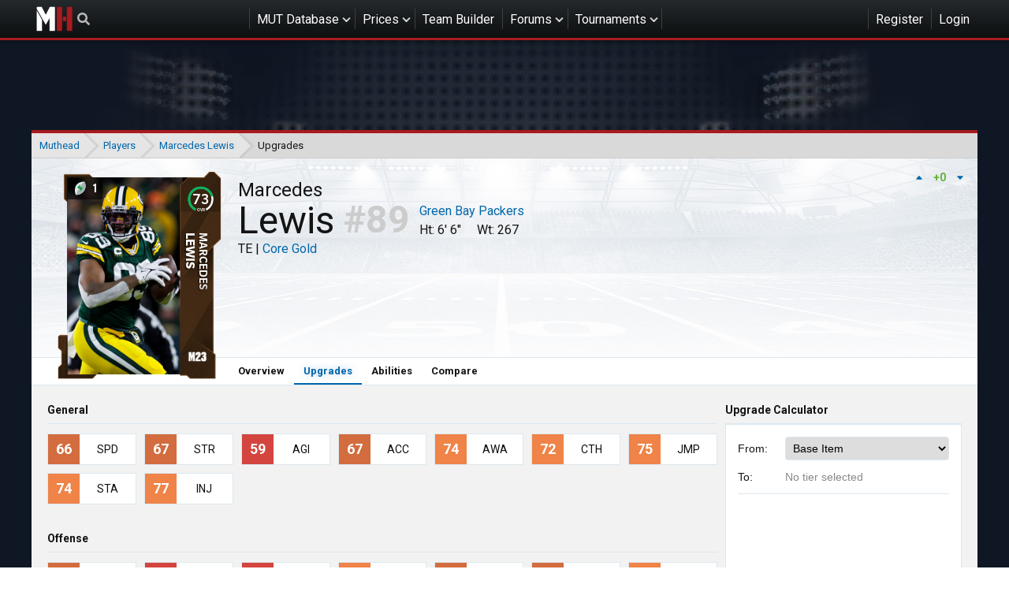

--- FILE ---
content_type: text/html; charset=utf-8
request_url: https://www.muthead.com/23/players/10127284/upgrades/
body_size: 24362
content:


<!DOCTYPE html>
<html lang="en-us">

<head>
    
    <meta charset="utf-8">
    <title>
        Upgrades - 
    Marcedes Lewis -
    23 -
    73 OVR Core Gold

        | Muthead
    </title>
    <meta name="description" content="Madden NFL 25 Ultimate Team Database, Team Builder, and MUT 25 Community">
    <meta name="theme-color" content="#121212">

    
    <meta name="viewport" content="width=device-width, initial-scale=1, minimum-scale=1">

    
    
        <meta property="og:type" content="website">
        <meta property="og:title" content="Muthead">
        <meta property="og:url" content="https://www.muthead.com/23/players/10127284/upgrades/">
        <meta property="og:image" content="https://media-touchdown.cursecdn.com/avatars/52/435/635663476703334000.png">
        <meta property="og:description" content="Madden NFL 25 Ultimate Team Database, Team Builder, and MUT 25 Community">
        <meta property="og:site_name" content="Muthead">
        <meta name="twitter:card" content="summary">
        <meta name="twitter:creator" content="@muthead">
        <meta name="twitter:site" content="@muthead">
        <meta name="twitter:title" content="Muthead">
        <meta name="twitter:description" content="Madden NFL 25 Ultimate Team Database, Team Builder, and MUT 25 Community">
        <meta name="twitter:image" content="https://media-touchdown.cursecdn.com/avatars/52/435/635663476703334000.png">
    

    
    
        <link rel="shortcut icon" href="https://media-touchdown.cursecdn.com/avatars/21/830/635437085080028408.png">
    

    
    
        <link type="text/css" href="https://cdn.muthead.com/static/muthead/main/css/main.182369755701f1132525.css" rel="stylesheet" />
    

    
    
    
        
        <script type="text/javascript" src="https://cdn.muthead.com/static/muthead/main/js/main.1af82a040c994cfb2631.js" async></script>
        <script type="text/javascript" src="https://cdn.muthead.com/static/muthead/comments/js/main.c38f005c110f085d164e.js" async></script>
 
    
    <link type="text/css" href="https://cdn.muthead.com/static/muthead/player-upgrades/css/main.cfbec26f98076867d072.css" rel="stylesheet" />
<script type="text/javascript" src="https://cdn.muthead.com/static/muthead/player-upgrades/js/main.879ff3d98e69d48b3fa5.js" ></script>


    
    
        <script type="application/javascript">
  (function(window, document) {
    function loadAdEngine() {
      var script = document.createElement('script');

      script.id = 'factorem';
      script.async = true;
      script.type = 'text/javascript';
      script.src = '//services.fandom.com/icbm/api/loader?app=muthead';

      document.head.appendChild(script);
    }

    loadAdEngine();

  }(window, document));
</script>

        
<!-- Google Analytics -->
<script type="application/javascript">
(function(i,s,o,g,r,a,m){i['GoogleAnalyticsObject']=r;i[r]=i[r]||function(){
(i[r].q=i[r].q||[]).push(arguments)},i[r].l=1*new Date();a=s.createElement(o),
m=s.getElementsByTagName(o)[0];a.async=1;a.src=g;m.parentNode.insertBefore(a,m)
})(window,document,'script','https://www.google-analytics.com/analytics.js','ga');

ga('create', 'UA-37896755-20', 'auto');
ga('send', 'pageview');
</script>
<!-- End Google Analytics -->


        <!-- Google Tag Manager -->
<script>(function(w,d,s,l,i){w[l]=w[l]||[];w[l].push({'gtm.start':
new Date().getTime(),event:'gtm.js'});var f=d.getElementsByTagName(s)[0],
j=d.createElement(s),dl=l!='dataLayer'?'&l='+l:'';j.async=true;j.src=
'https://www.googletagmanager.com/gtm.js?id='+i+dl;f.parentNode.insertBefore(j,f);
})(window,document,'script','dataLayer','GTM-5KKMVG');</script>
<!-- End Google Tag Manager -->

    
</head>

<body class="">
    
    
        <!-- Google Tag Manager (noscript) -->
<noscript><iframe src="https://www.googletagmanager.com/ns.html?id=GTM-5KKMVG"
height="0" width="0" style="display:none;visibility:hidden"></iframe></noscript>
<!-- End Google Tag Manager (noscript) -->

    

    
    

<ul class="mobile-nav mobile-nav--loading" id="slideout__menu">
    <li class="mobile-nav__item">
        <ul class="mobile-nav__session">
            
    <li class="header__nav-item header__nav-item--register"><a href="/accounts/login/" class="header__nav-link">Register</a></li>
    <li class="header__nav-item header__nav-item--login"><a href="/accounts/login/" class="header__nav-link header__nav-link--login">Login</a></li>
    <li class="mobile-nav__item mobile-nav__item--combined-login"><a href="/accounts/login/" class="mobile-nav__link">Login or Register</a></li>


        </ul>
    </li>

    <li class="mobile-nav__item">
        
            <a href="/25/players/" class="mobile-nav__link mobile-nav__link--with-nested">MUT Database</a>
        
        <ul class="mobile-nav__nested">
            
            <li class="mobile-nav__item"><a href="/25/players/" class="mobile-nav__link mobile-nav__link--with-nested">Madden 25</a>
                <ul class="mobile-nav__nested">
                    <li class="mobile-nav__item"><a href="/25/players/" class="mobile-nav__link">Players</a></li>
                </ul>
            </li>
            
            <li class="mobile-nav__item"><a href="/24/players/" class="mobile-nav__link mobile-nav__link--with-nested">Madden 24</a>
                <ul class="mobile-nav__nested">
                    <li class="mobile-nav__item"><a href="/24/players/" class="mobile-nav__link">Players</a></li>
                </ul>
            </li>
            
            <li class="mobile-nav__item"><a href="/23/players/" class="mobile-nav__link mobile-nav__link--with-nested">Madden 23</a>
                <ul class="mobile-nav__nested">
                    <li class="mobile-nav__item"><a href="/23/players/" class="mobile-nav__link">Players</a></li>
                </ul>
            </li>
            
            <li class="mobile-nav__item"><a href="/22/players/" class="mobile-nav__link mobile-nav__link--with-nested">Madden 22</a>
                <ul class="mobile-nav__nested">
                    <li class="mobile-nav__item"><a href="/22/players/" class="mobile-nav__link">Players</a></li>
                </ul>
            </li>
            
            <li class="mobile-nav__item"><a href="/21/players/" class="mobile-nav__link mobile-nav__link--with-nested">Madden 21</a>
                <ul class="mobile-nav__nested">
                    <li class="mobile-nav__item"><a href="/21/players/" class="mobile-nav__link">Players</a></li>
                </ul>
            </li>
            
            <li class="mobile-nav__item"><a href="/20/players/" class="mobile-nav__link mobile-nav__link--with-nested">Madden 20</a>
                <ul class="mobile-nav__nested">
                    <li class="mobile-nav__item"><a href="/20/players/" class="mobile-nav__link">Players</a></li>
                </ul>
            </li>
            
            <li class="mobile-nav__item"><a href="/19/players/" class="mobile-nav__link mobile-nav__link--with-nested">Madden 19</a>
                <ul class="mobile-nav__nested">
                    <li class="mobile-nav__item"><a href="/19/players/" class="mobile-nav__link">Players</a></li>
                </ul>
            </li>
            
        </ul>
    </li>
    <li class="mobile-nav__item"><a href="/prices/" class="mobile-nav__link">Prices</a></li>
    <li class="mobile-nav__item"><a href="/watchlist/" class="mobile-nav__link">Watchlist</a></li>
    <li class="mobile-nav__item"><a href="/team-builder/" class="mobile-nav__link">Team Builder</a></li>
    <li class="mobile-nav__item"><a href="/forums/" class="mobile-nav__link mobile-nav__link--with-nested">Forums</a>
        <ul class="mobile-nav__nested">
            <li class="mobile-nav__item"><a href="/forums/" class="mobile-nav__link">Forums</a></li>
            <li class="mobile-nav__item"><a href="/forums/all-posts/" class="mobile-nav__link">New Posts</a></li>
            <li class="mobile-nav__item"><a href="/raffles/" class="mobile-nav__link">Raffles</a></li>
            <li class="mobile-nav__item"><a href="/pickem/" class="mobile-nav__link">Pick'em</a></li>
            <li class="mobile-nav__item"><a href="/forums/moderators/" class="mobile-nav__link">Moderators</a></li>
        </ul>
    </li>
    <li class="mobile-nav__item">
        <a href="/esports/tournaments/" class="mobile-nav__link mobile-nav__link--with-nested">Tournaments</a>
        
            <ul class="mobile-nav__nested">
                <li class="mobile-nav__item"><a href="/muthead-league/11/" class="mobile-nav__link">Muthead League</a></li>
            </ul>
        
    </li>
    
</ul>
<div class="header">
    <div class="header__container">
        <a href="/" class="header__home-link">Muthead</a>
        
<div data-component="search" class="header__search"></div>

        <ul class="header__nav">
            <li class="header__nav-item header__nav-item--sub-nav">
                
                    <a href="/25/players/" class="header__nav-link">MUT Database</a>
                
                <ul class="header__sub-nav sub-nav">
                    
                    <li class="sub-nav__item sub-nav__item--with-nested">
                        <i class="fa fa-chevron-right"></i>
                        <a href="/25/players/" class="sub-nav__link">Madden 25</a>
                        <ul class="sub-nav">
                            <li class="sub-nav__item">
                                <a href="/25/players/" class="sub-nav__link">Players</a>
                            </li>
                        </ul>
                    </li>
                    
                    <li class="sub-nav__item sub-nav__item--with-nested">
                        <i class="fa fa-chevron-right"></i>
                        <a href="/24/players/" class="sub-nav__link">Madden 24</a>
                        <ul class="sub-nav">
                            <li class="sub-nav__item">
                                <a href="/24/players/" class="sub-nav__link">Players</a>
                            </li>
                        </ul>
                    </li>
                    
                    <li class="sub-nav__item sub-nav__item--with-nested">
                        <i class="fa fa-chevron-right"></i>
                        <a href="/23/players/" class="sub-nav__link">Madden 23</a>
                        <ul class="sub-nav">
                            <li class="sub-nav__item">
                                <a href="/23/players/" class="sub-nav__link">Players</a>
                            </li>
                        </ul>
                    </li>
                    
                    <li class="sub-nav__item sub-nav__item--with-nested">
                        <i class="fa fa-chevron-right"></i>
                        <a href="/22/players/" class="sub-nav__link">Madden 22</a>
                        <ul class="sub-nav">
                            <li class="sub-nav__item">
                                <a href="/22/players/" class="sub-nav__link">Players</a>
                            </li>
                        </ul>
                    </li>
                    
                    <li class="sub-nav__item sub-nav__item--with-nested">
                        <i class="fa fa-chevron-right"></i>
                        <a href="/21/players/" class="sub-nav__link">Madden 21</a>
                        <ul class="sub-nav">
                            <li class="sub-nav__item">
                                <a href="/21/players/" class="sub-nav__link">Players</a>
                            </li>
                        </ul>
                    </li>
                    
                    <li class="sub-nav__item sub-nav__item--with-nested">
                        <i class="fa fa-chevron-right"></i>
                        <a href="/20/players/" class="sub-nav__link">Madden 20</a>
                        <ul class="sub-nav">
                            <li class="sub-nav__item">
                                <a href="/20/players/" class="sub-nav__link">Players</a>
                            </li>
                        </ul>
                    </li>
                    
                    <li class="sub-nav__item sub-nav__item--with-nested">
                        <i class="fa fa-chevron-right"></i>
                        <a href="/19/players/" class="sub-nav__link">Madden 19</a>
                        <ul class="sub-nav">
                            <li class="sub-nav__item">
                                <a href="/19/players/" class="sub-nav__link">Players</a>
                            </li>
                        </ul>
                    </li>
                    

                </ul>
            </li>
            <li class="header__nav-item header__nav-item--sub-nav">
                <a href="/prices/" class="header__nav-link">
                    Prices
                </a>
                <ul class="header__sub-nav sub-nav">
                    <li class="sub-nav__item">
                        <a href="/watchlist/" class="sub-nav__link">Watchlist</a>
                    </li>
                </ul>
            </li>
            <li class="header__nav-item"><a href="/team-builder/" class="header__nav-link">Team Builder</a></li>
            <li class="header__nav-item header__nav-item--sub-nav">
                <a href="/forums/" class="header__nav-link">Forums</a>
                <ul class="header__sub-nav sub-nav">
                    <li class="sub-nav__item"><a href="/forums/" class="sub-nav__link">Forums</a></li>
                    <li class="sub-nav__item"><a href="/forums/all-posts/" class="sub-nav__link">New Posts</a></li>
                    <li class="sub-nav__item"><a href="/raffles/" class="sub-nav__link">Raffles</a></li>
                    <li class="sub-nav__item"><a href="/pickem/" class="sub-nav__link">Pick'em</a></li>
                    <li class="sub-nav__item"><a href="/forums/moderators/" class="sub-nav__link">Moderators</a></li>
                </ul>
            </li>
            <li class="header__nav-item header__nav-item--sub-nav">
                <a href="/esports/tournaments/" class="header__nav-link">Tournaments</a>
                
                    <ul class="header__sub-nav sub-nav">
                        <li class="header__nav-item"><a href="/muthead-league/11/" class="sub-nav__link">Muthead League</a></li>
                    </ul>
                
            </li>
            
        </ul>
        <button class="mobile-nav__toggle"><i class="fa fa-bars"></i></button>
        <ul class="header__nav">
            
    <li class="header__nav-item header__nav-item--register"><a href="/accounts/login/" class="header__nav-link">Register</a></li>
    <li class="header__nav-item header__nav-item--login"><a href="/accounts/login/" class="header__nav-link header__nav-link--login">Login</a></li>
    <li class="mobile-nav__item mobile-nav__item--combined-login"><a href="/accounts/login/" class="mobile-nav__link">Login or Register</a></li>


        </ul>
    </div>
</div>


    <div class="site-bg " id="slideout__panel">
        
            
    
    
        
            
    
        
        <div class="gdm__wrapper ">
            <div id="cdm-zone-01" class="gdm gdm--banner"></div>
        </div>
    
    

        
    



        

        
            <div class="container">
                

<div class="breadcrumbs">
    <ul class="breadcrumbs__container">
        
            <li class="breadcrumbs__item">
                
                    <a href="/">
                        Muthead
                    </a>
                
            </li>
        
            <li class="breadcrumbs__item">
                
                    <a href="/23/players/">
                        Players
                    </a>
                
            </li>
        
            <li class="breadcrumbs__item">
                
                    <a href="/23/players/10127284/">
                        Marcedes Lewis
                    </a>
                
            </li>
        
            <li class="breadcrumbs__item">
                
                    Upgrades
                
            </li>
        
    </ul>
</div>

            </div>
        

        
    
        <div class="container container--card">
            
<div class="mut-player-header stadium-bg">
    <div class="mut-player-header__summary">
        <div class="mut-player-header__item">
            <div class="mut-card" data-props="{}">
    <div class="placeholder-card">
        <div class="placeholder-card__outline"></div>
    </div>
</div>

        </div>
        

<div class="mut-player-header__voting" data-component="vote" data-props="{&quot;entityId&quot;: 25797, &quot;contentType&quot;: 29}"></div>

        <div class="mut-player-header__stats mut-player-summary">
            <h1 class="mut-player-summary__name">
                <span class="mut-player-summary__first-name">Marcedes</span>
                <span class="mut-player-summary__last-name">Lewis</span>
            </h1>
            <span class="mut-player-summary__program">
                TE |
                <a class="mut-player-summary__program"
               href="/23/players/?program=299">Core Gold</a>
            </span>
            <span class="mut-player-summary__jersey">89</span>
            <a class="mut-player-summary__team"
               href="/23/players/?team=20">Green Bay Packers</a>
            <span class="mut-player-summary__height">Ht: 6&#39; 6&quot;</span>
            <span class="mut-player-summary__weight">Wt: 267</span>
        </div>
        
    </div>
    <div class="mut-player-header__nav secondary-nav">
        
        <a href="/23/players/10127284/"
           class="tooltip--disable secondary-nav__button ">Overview</a>

        

        
        <a href="/23/players/10127284/upgrades/"
           class="secondary-nav__button secondary-nav__button--active">Upgrades</a>

        
            
            <a href="/23/players/10127284/abilities/"
               class="secondary-nav__button ">Abilities</a>
        

        <a href="/23/compare/10127284/" class="secondary-nav__button">Compare</a>
    </div>
</div>

        </div>
    

    
    <div class="container container--card container--pad">
        

<div data-component="player-upgrades" data-props="{&quot;externalId&quot;: 10127284, &quot;gameSlug&quot;: &quot;23&quot;, &quot;basePath&quot;: &quot;/23/players/10127284/upgrades/&quot;}"></div>

    </div>


        

        
            
    
    
        
    
        
        <div class="gdm__wrapper ">
            <div id="cdm-zone-04" class="gdm gdm--banner"></div>
        </div>
    
    

    



        

        
            

<div id="site-banners" data-component="site-banners" data-props='{"banners": []}'></div>

        

        
            
<div class="pre-footer__wrapper">
    <div class="container">
        <div class="pre-footer">
            <a href="/" class="pre-footer__logo-link">
                <img src="https://cdn.muthead.com/static/muthead/theme/mh-logo-dark.svg" class="pre-footer__logo" alt="Muthead"/>
            </a>
            <a
    class="pre-footer__link"
    href="https://www.facebook.com/mutheadsite"
    target="_blank"
><i class="fab fa-facebook-f"></i></a>

            <a
    class="pre-footer__link"
    href="https://twitter.com/muthead"
    target="_blank"
><i class="fab fa-twitter"></i></a>

            <a
    class="pre-footer__link"
    href="https://www.youtube.com/user/MutheadTV"
    target="_blank"
><i class="fab fa-youtube"></i></a>

            <a
    class="pre-footer__link"
    href="https://www.twitch.tv/mutheadtv"
    target="_blank"
><i class="fab fa-twitch"></i></a>

        </div>
    </div>
</div>

            <div class="global-footer__wrapper">
    <div class="container">
        <div class="global-footer">
            <div class="global-footer__ad">
                
    
    
        
    
        
        <div class="gdm__wrapper ">
            <div id="cdm-zone-06" class="gdm gdm--box"></div>
        </div>
    
    

    



            </div>
            <div class="global-footer__logo"></div>
            <div class="global-footer__properties">
                <h2>Explore Properties</h2>
                <ul class="global-footer__links-list global-footer__links-list--mobile-split">
                    <li class="global-footer__links-list-item"><a href="https://www.fandom.com">Fandom</a></li>
                    <li class="global-footer__links-list-item"><a href="https://www.fanatical.com/">Fanatical</a></li>
                </ul>
            </div>
            <div class="global-footer__social">
                <h2>Follow Us</h2>
                <a class="global-footer__social-link global-footer__social-link--facebook" href="https://www.facebook.com/getfandom"><i class="fab fa-facebook-f"></i></a>
                <a class="global-footer__social-link global-footer__social-link--twitter" href="https://twitter.com/getfandom"><i class="fab fa-twitter"></i></a>
                <a class="global-footer__social-link global-footer__social-link--youtube" href="https://www.youtube.com/fandomentertainment"><i class="fab fa-youtube"></i></a>
                <a class="global-footer__social-link global-footer__social-link--instagram" href="https://www.instagram.com/getfandom/"><i class="fab fa-instagram"></i></a>
                <a class="global-footer__social-link global-footer__social-link--linkedin" href="https://www.linkedin.com/company/157252"><i class="fab fa-linkedin"></i></a>
            </div>
            <div class="global-footer__overview">
                <h2>Overview</h2>
                <ul class="global-footer__links-list global-footer__links-list--mobile-split">
                    <li class="global-footer__links-list-item"><a href="https://www.fandom.com/about">About</a></li>
                    <li class="global-footer__links-list-item"><a href="https://www.fandom.com/careers">Careers</a></li>
                    <li class="global-footer__links-list-item"><a href="https://www.fandom.com/press">Press</a></li>
                    <li class="global-footer__links-list-item"><a href="https://www.fandom.com/about#contact">Contact</a></li>
                    <li class="global-footer__links-list-item"><a href="https://www.fandom.com/privacy-policy">Privacy Policy</a></li>
                    <li class="global-footer__links-list-item"><a href="https://www.fandom.com/terms-of-use">Terms of Use</a></li>
                    <li class="global-footer__links-list-item"><a href="https://www.fandom.com/terms-of-sale">Terms of Sale</a></li>
                    <li class="global-footer__links-list-item"><a href="https://community.fandom.com/Sitemap">Global Sitemap</a></li>
                    <li class="global-footer__links-list-item"><a href="https://www.fandom.com/local-sitemap">Local Sitemap</a></li>
                </ul>
            </div>
            <div class="global-footer__community">
                <h2>Community</h2>
                <ul class="global-footer__links-list">
                    <li class="global-footer__links-list-item"><a href="https://community.fandom.com/wiki/Community_Central">Community Central</a></li>
                    <li class="global-footer__links-list-item"><a href="https://fandom.zendesk.com/">Support</a></li>
                    <li class="global-footer__links-list-item"><a href="https://community.fandom.com/wiki/Help:Contents">Help</a></li>
                    <li class="global-footer__links-list-item"><a href="/do-not-sell-my-info/">Do Not Sell or Share My Personal Information</a></li>
                </ul>
            </div>
            <div class="global-footer__advertise">
                <h2>Advertise</h2>
                <ul class="global-footer__links-list">
                    <li class="global-footer__links-list-item"><a href="https://www.fandom.com/mediakit">Media Kit</a></li>
                    <li class="global-footer__links-list-item"><a href="https://www.fandom.com/mediakit#contact">Contact</a></li>
                </ul>
            </div>
        </div>
    </div>
    <div class="global-footer__copyright">
        <span class="t__small-text">
            Muthead is a Fandom Gaming Community.
        </span>
    </div>
</div>

        
    </div>

</body>
